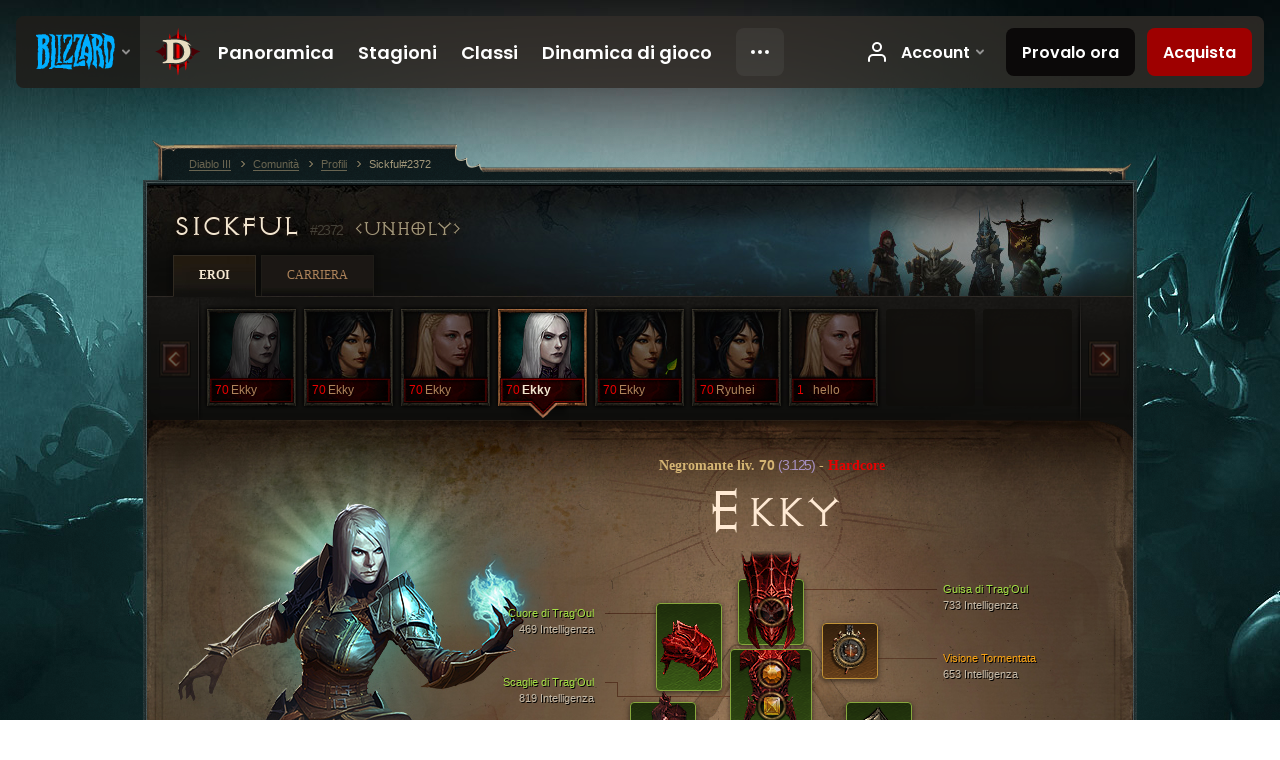

--- FILE ---
content_type: text/html;charset=UTF-8
request_url: https://eu.diablo3.blizzard.com/it-it/profile/Sickful-2372/hero/176547664
body_size: 13235
content:
<!DOCTYPE html>
<html xmlns="http://www.w3.org/1999/xhtml" xml:lang="it-it" lang="it-it">
<head xmlns:og="http://ogp.me/ns#" xmlns:fb="http://ogp.me/ns/fb#">
<script type="text/javascript">
//<![CDATA[
var BlzCookieConsent = {
host: "blizzard.com",
onetrustScriptUrl: "https://cdn.cookielaw.org/scripttemplates/otSDKStub.js",
onetrustDomainScript: "22011b0f-2c46-49a3-a7bf-5f98a4d4da65",
cookieInfoUrlPattern: "/cookies/?$"
}
//]]>
</script>
<script type="text/javascript" src="/static/js/libs/cookie-consent-filter-compat.js?v=58-137" defer></script>
<script>
//<![CDATA[
var dataLayer = dataLayer|| [];
dataLayer.push({
"authenticated": "0" });
(function(w,d,s,l,i){w[l]=w[l]||[];w[l].push({"gtm.start":new Date().getTime(),event:"gtm.js"});var f=d.getElementsByTagName(s)[0], j=d.createElement(s),dl=l!="dataLayer"?"&amp;l="+l:"";j.async=true;j.src=
"//www.googletagmanager.com/gtm.js?id="+i+dl;f.parentNode.insertBefore(j,f);})
(window,document,"script","dataLayer","GTM-TVHPB9J");
//]]>
</script>
<meta http-equiv="imagetoolbar" content="false" />
<meta http-equiv="X-UA-Compatible" content="IE=edge,chrome=1" />
<title>Sickful#2372 - Comunità - Diablo III</title>
<link rel="icon" href="/static/images/icons/favicon.ico?v=58-137" type="image/x-icon" />
<link rel="shortcut icon" href="/static/images/icons/favicon.ico?v=58-137" type="image/x-icon" />
<link rel="stylesheet" type="text/css" media="all" href="/static/local-common/css/common-game-site.min.css?v=58-137" />
<link rel="stylesheet" type="text/css" media="all" href="/static/css/legal/ratings.css?v=58-137" />
<link rel="stylesheet" type="text/css" media="all" href="/static/css/d3.css?v=137" />
<link rel="stylesheet" type="text/css" media="all" href="/static/css/tooltips.css?v=137" />
<link rel="stylesheet" type="text/css" media="all" href="/static/css/profile/shared.css?v=58-137" />
<link rel="stylesheet" type="text/css" media="all" href="/static/css/profile/hero.css?v=58-137" />
<link rel="stylesheet" type="text/css" media="all" href="/static/css/tool/gear-calculator/hero-slots.css?v=58-137" />
<!--[if IE 6]> <link rel="stylesheet" type="text/css" media="all" href="/static/css/tooltips-ie6.css?v=137" />
<![endif]-->
<script type="text/javascript" src="/static/local-common/js/third-party.js?v=58-137"></script>
<script type="text/javascript" src="/static/local-common/js/common-game-site.min.js?v=58-137"></script>
<meta name="twitter:card" content="summary" />
<meta name="twitter:title" content="Sickful#2372 - Comunità - Diablo III" />
<meta name="twitter:description" content="necromancer di livello 70" />
<meta name="twitter:image:src" content="https://assets.diablo3.blizzard.com/d3/icons/portraits/100/p6_necro_female.png" />
<!--[if IE 6]> <script type="text/javascript">
//<![CDATA[
try { document.execCommand('BackgroundImageCache', false, true) } catch(e) {}
//]]>
</script>
<![endif]-->
<script type="text/javascript">
//<![CDATA[
var Core = Core || {},
Login = Login || {};
Core.staticUrl = '/static';
Core.sharedStaticUrl = '/static/local-common';
Core.baseUrl = '/it-it';
Core.projectUrl = '';
Core.cdnUrl = 'https://blzmedia-a.akamaihd.net';
Core.supportUrl = 'http://eu.battle.net/support/';
Core.secureSupportUrl = 'https://eu.battle.net/support/';
Core.project = 'd3';
Core.locale = 'it-it';
Core.language = 'it';
Core.region = 'eu';
Core.shortDateFormat = 'dd/MM/yyyy';
Core.dateTimeFormat = 'dd/MM/yyyy HH:mm';
Core.loggedIn = false;
Core.userAgent = 'web';
Login.embeddedUrl = 'https://eu.battle.net/login/login.frag';
var Flash = Flash || {};
Flash.videoPlayer = 'https://blzmedia-a.akamaihd.net/global-video-player/themes/d3/video-player.swf';
Flash.videoBase = 'https://blzmedia-a.akamaihd.net/d3/media/videos';
Flash.ratingImage = 'https://blzmedia-a.akamaihd.net/global-video-player/ratings/d3/it-it.jpg';
Flash.expressInstall = 'https://blzmedia-a.akamaihd.net/global-video-player/expressInstall.swf';
Flash.videoBase = 'https://assets.diablo3.blizzard.com/d3/media/videos';
//]]>
</script>
<meta property="fb:app_id" content="155068716934" />
<meta property="og:site_name" content="Diablo III" />
<meta property="og:locale" content="it_IT" />
<meta property="og:type" content="website" />
<meta property="og:url" content="https://eu.diablo3.blizzard.com/it-it/profile/Sickful-2372/hero/176547664" />
<meta property="og:image" content="https://assets.diablo3.blizzard.com/d3/icons/portraits/100/p6_necro_female.png" />
<meta property="og:image" content="https://blzmedia-a.akamaihd.net/battle.net/logos/og-d3.png" />
<meta property="og:image" content="https://blzmedia-a.akamaihd.net/battle.net/logos/og-blizzard.png" />
<meta property="og:title" content="Ekky" />
<meta property="og:description" content="necromancer di livello 70" />
<link rel="canonical" href="https://eu.diablo3.blizzard.com/it-it/profile/Sickful-2372/hero/176547664" />
<meta property="d3-cloud-provider" content="aws" />
<meta property="d3-app-name" content="d3-site-prod-eu" />
<meta property="d3-app-version" content="9.5.0" />
</head>
<body class="it-it profile profile-hero" itemscope="itemscope" itemtype="http://schema.org/WebPage" data-legal-country="US">
<noscript><iframe src="https://www.googletagmanager.com/ns.html?id=GTM-TVHPB9J"
height="0" width="0" style="display:none;visibility:hidden"></iframe></noscript>
<blz-nav
locale="it-it"
content="d3"
link-prefix="https://diablo3.blizzard.com/"
hidden
>
<script async src="https://navbar.blizzard.com/static/v1/nav.js"></script>
</blz-nav>
<div class="bg-wrapper">
<div class="wrapper">
<div id="main-content"></div>
<div class="body" itemscope="itemscope" itemtype="http://schema.org/WebPageElement">
<div class="body-top">
<div class="body-bot">



	<div class="profile-wrapper">
		<div class="profile-head">
			<a href="/it-it/profile/Sickful-2372/">


	<h2 class="header-2" >					Sickful
					<span class="battleTag">#2372</span>
					<span class="clan">Unholy</span>
</h2>
			</a>
	<span class="clear"><!-- --></span>
		</div>



	<ul class="tab-menu ">
				<li class="menu-heroes ">
					<a href="/it-it/profile/Sickful-2372/hero/172878165"
					
					 class="tab-active">
					<span>Eroi</span>
					</a>
				</li>
				<li class="menu-career ">
					<a href="/it-it/profile/Sickful-2372/career"
					
					>
					<span>Carriera</span>
					</a>
				</li>
	</ul>

		<script type="text/javascript">
		//<![CDATA[
				$(function() {
					Profile.baseUrl = '/it-it/profile/Sickful-2372/';
					Profile.lastHero = 172878165;
					Profile.heroes = [
							{ id: 172878165, name: 'Ekky', level: 70, 'class': 'necromancer', historyType: 'hero' },
							{ id: 169873260, name: 'Ekky', level: 70, 'class': 'wizard', historyType: 'hero' },
							{ id: 169907572, name: 'Ekky', level: 70, 'class': 'crusader', historyType: 'hero' },
							{ id: 176547664, name: 'Ekky', level: 70, 'class': 'necromancer', historyType: 'hero' },
							{ id: 177326728, name: 'Ekky', level: 70, 'class': 'wizard', historyType: 'hero' },
							{ id: 163314179, name: 'Ryuhei', level: 70, 'class': 'wizard', historyType: 'hero' },
							{ id: 175523427, name: 'hello', level: 1, 'class': 'crusader', historyType: 'hero' }
					];


						Profile.suppressAjaxLoad = true;

						if (window.history.pushState) {
							var activeHero = Profile.getHero(176547664);
							window.history.replaceState(activeHero, activeHero.name, activeHero.id);
						}
						Profile.bindHistory();
				});
		//]]>
		</script>


		<div class="profile-body" id="profile-body">


	<div class="necromancer-female">
		<div class="profile-selector MediaCarousel MediaCarousel--heroes" id="heroes">
			<span class="MediaCarousel-page MediaCarousel-page--right MediaCarousel-page--end"><span></span></span>
			<span class="MediaCarousel-page MediaCarousel-page--left MediaCarousel-page--end"><span></span></span>
			<div class="MediaCarousel-scrollWrap">
				<ul class="hero-tabs MediaCarousel-scroll">


						<li class="MediaCarousel-thumb">
							<a class="hero-tab necromancer-female hardcore" href="172878165" data-tooltip="#hero-tab-tooltip-0">
								<span class="hero-portrait">
								</span>
								<span class="level">70</span>
								<span class="name">Ekky</span>
							</a>



	<div id="hero-tab-tooltip-0" style="display:none">
		<div class="hero-tab-tooltip profile-tooltip">
			


	<h2 class="subheader-2" >Ekky</h2>

			<p class="d3-color-hardcore">
				female liv. <strong>70</strong>
			</p>
				<p class="d3-color-hardcore">Hardcore
				</p>
		</div>
	</div>
						</li>


						<li class="MediaCarousel-thumb">
							<a class="hero-tab wizard-female hardcore" href="169873260" data-tooltip="#hero-tab-tooltip-1">
								<span class="hero-portrait">
								</span>
								<span class="level">70</span>
								<span class="name">Ekky</span>
							</a>



	<div id="hero-tab-tooltip-1" style="display:none">
		<div class="hero-tab-tooltip profile-tooltip">
			


	<h2 class="subheader-2" >Ekky</h2>

			<p class="d3-color-hardcore">
				female liv. <strong>70</strong>
			</p>
				<p class="d3-color-hardcore">Hardcore
				</p>
		</div>
	</div>
						</li>


						<li class="MediaCarousel-thumb">
							<a class="hero-tab crusader-female hardcore" href="169907572" data-tooltip="#hero-tab-tooltip-2">
								<span class="hero-portrait">
								</span>
								<span class="level">70</span>
								<span class="name">Ekky</span>
							</a>



	<div id="hero-tab-tooltip-2" style="display:none">
		<div class="hero-tab-tooltip profile-tooltip">
			


	<h2 class="subheader-2" >Ekky</h2>

			<p class="d3-color-hardcore">
				female liv. <strong>70</strong>
			</p>
				<p class="d3-color-hardcore">Hardcore
				</p>
		</div>
	</div>
						</li>


						<li class="MediaCarousel-thumb">
							<a class="hero-tab necromancer-female hardcore active" href="176547664" data-tooltip="#hero-tab-tooltip-3">
								<span class="hero-portrait">
								</span>
								<span class="level">70</span>
								<span class="name">Ekky</span>
							</a>



	<div id="hero-tab-tooltip-3" style="display:none">
		<div class="hero-tab-tooltip profile-tooltip">
			


	<h2 class="subheader-2" >Ekky</h2>

			<p class="d3-color-hardcore">
				female liv. <strong>70</strong>
			</p>
				<p class="d3-color-hardcore">Hardcore
				</p>
		</div>
	</div>
						</li>


						<li class="MediaCarousel-thumb">
							<a class="hero-tab wizard-female hardcore" href="177326728" data-tooltip="#hero-tab-tooltip-4">
								<span class="hero-portrait">
										<span class="small-seasonal-leaf"></span>
								</span>
								<span class="level">70</span>
								<span class="name">Ekky</span>
							</a>



	<div id="hero-tab-tooltip-4" style="display:none">
		<div class="hero-tab-tooltip profile-tooltip">
			


	<h2 class="subheader-2" >Ekky</h2>

			<p class="d3-color-hardcore">
				female liv. <strong>70</strong>
				 - <span class="d3-color-seasonal">Eroe stagionale</span>
			</p>
				<p class="d3-color-hardcore">Hardcore
				</p>
		</div>
	</div>
						</li>


						<li class="MediaCarousel-thumb">
							<a class="hero-tab wizard-female hardcore" href="163314179" data-tooltip="#hero-tab-tooltip-5">
								<span class="hero-portrait">
								</span>
								<span class="level">70</span>
								<span class="name">Ryuhei</span>
							</a>



	<div id="hero-tab-tooltip-5" style="display:none">
		<div class="hero-tab-tooltip profile-tooltip">
			


	<h2 class="subheader-2" >Ryuhei</h2>

			<p class="d3-color-hardcore">
				female liv. <strong>70</strong>
			</p>
				<p class="d3-color-hardcore">Hardcore
				</p>
		</div>
	</div>
						</li>


						<li class="MediaCarousel-thumb">
							<a class="hero-tab crusader-female hardcore" href="175523427" data-tooltip="#hero-tab-tooltip-6">
								<span class="hero-portrait">
								</span>
								<span class="level">1</span>
								<span class="name">hello</span>
							</a>



	<div id="hero-tab-tooltip-6" style="display:none">
		<div class="hero-tab-tooltip profile-tooltip">
			


	<h2 class="subheader-2" >hello</h2>

			<p class="d3-color-hardcore">
				female liv. <strong>1</strong>
			</p>
				<p class="d3-color-hardcore">Hardcore
				</p>
		</div>
	</div>
						</li>
							<li class="MediaCarousel-thumb">
								<span class="hero-tab empty-hero"></span>
							</li>
							<li class="MediaCarousel-thumb">
								<span class="hero-tab empty-hero"></span>
							</li>
				</ul>
			</div>
		</div>

		<div class="profile-sheet">




	<h2 class="class" >				<a href="/it-it/class/necromancer/">

					<span>Negromante liv. <strong>70<span class="paragon-level">(3.125)</span></strong></span>
						<span> - </span>
						<strong class="d3-color-hardcore">Hardcore</strong>

				</a>
</h2>

			

	<h2 class="header-2 name" >Ekky</h2>


			<div class="paperdoll" id="paperdoll">


	<ul class="gear-slots">
	<li class="slot-head">

				<a class="slot-link" href="/it-it/item/tragouls-guise-P6_Necro_Set_2_Helm" data-d3tooltip="item-profile/738038~176547664~tragouls-guise~P6_Necro_Set_2_Helm">
				<span class="d3-icon d3-icon-item d3-icon-item-green">
					<span class="icon-item-gradient">
						<span class="icon-item-inner"></span>
					</span>
				</span>

					<span class="image">
					<img src="https://assets.diablo3.blizzard.com/d3/icons/items/large/p6_necro_set_2_helm_necromancer_male.png" alt="" />
				</span>

		<span class="sockets-wrapper">
			<span class="sockets-align">
						<span class="socket">

						</span><br />
			</span>
		</span>
				</a>



	</li>
	<li class="slot-torso">

				<a class="slot-link" href="/it-it/item/tragouls-scales-P6_Necro_Set_2_Chest" data-d3tooltip="item-profile/738038~176547664~tragouls-scales~P6_Necro_Set_2_Chest">
				<span class="d3-icon d3-icon-item d3-icon-item-green">
					<span class="icon-item-gradient">
						<span class="icon-item-inner"></span>
					</span>
				</span>

					<span class="image">
					<img src="https://assets.diablo3.blizzard.com/d3/icons/items/large/p6_necro_set_2_chest_necromancer_male.png" alt="" />
				</span>

		<span class="sockets-wrapper">
			<span class="sockets-align">
					<span class="socket">
						<img class="gem" src="https://assets.diablo3.blizzard.com/d3/icons/items/small/x1_topaz_06_demonhunter_male.png" />
					</span><br />
					<span class="socket">
						<img class="gem" src="https://assets.diablo3.blizzard.com/d3/icons/items/small/x1_topaz_09_demonhunter_male.png" />
					</span><br />
					<span class="socket">
						<img class="gem" src="https://assets.diablo3.blizzard.com/d3/icons/items/small/x1_topaz_07_demonhunter_male.png" />
					</span><br />
			</span>
		</span>
				</a>



	</li>
	<li class="slot-feet">

				<a class="slot-link" href="/it-it/item/tragouls-stalwart-greaves-P6_Necro_Set_2_Boots" data-d3tooltip="item-profile/738038~176547664~tragouls-stalwart-greaves~P6_Necro_Set_2_Boots">
				<span class="d3-icon d3-icon-item d3-icon-item-green">
					<span class="icon-item-gradient">
						<span class="icon-item-inner"></span>
					</span>
				</span>

					<span class="image">
					<img src="https://assets.diablo3.blizzard.com/d3/icons/items/large/p6_necro_set_2_boots_necromancer_male.png" alt="" />
				</span>

				</a>



	</li>
	<li class="slot-hands">

				<a class="slot-link" href="/it-it/item/tragouls-claws-P6_Necro_Set_2_Gloves" data-d3tooltip="item-profile/738038~176547664~tragouls-claws~P6_Necro_Set_2_Gloves">
				<span class="d3-icon d3-icon-item d3-icon-item-green">
					<span class="icon-item-gradient">
						<span class="icon-item-inner"></span>
					</span>
				</span>

					<span class="image">
					<img src="https://assets.diablo3.blizzard.com/d3/icons/items/large/p6_necro_set_2_gloves_necromancer_male.png" alt="" />
				</span>

				</a>



	</li>
	<li class="slot-shoulders">

				<a class="slot-link" href="/it-it/item/tragouls-heart-P6_Necro_Set_2_Shoulders" data-d3tooltip="item-profile/738038~176547664~tragouls-heart~P6_Necro_Set_2_Shoulders">
				<span class="d3-icon d3-icon-item d3-icon-item-green">
					<span class="icon-item-gradient">
						<span class="icon-item-inner"></span>
					</span>
				</span>

					<span class="image">
					<img src="https://assets.diablo3.blizzard.com/d3/icons/items/large/p6_necro_set_2_shoulders_necromancer_male.png" alt="" />
				</span>

				</a>



	</li>
	<li class="slot-legs">

				<a class="slot-link" href="/it-it/item/tragouls-hide-P6_Necro_Set_2_Pants" data-d3tooltip="item-profile/738038~176547664~tragouls-hide~P6_Necro_Set_2_Pants">
				<span class="d3-icon d3-icon-item d3-icon-item-green">
					<span class="icon-item-gradient">
						<span class="icon-item-inner"></span>
					</span>
				</span>

					<span class="image">
					<img src="https://assets.diablo3.blizzard.com/d3/icons/items/large/p6_necro_set_2_pants_necromancer_male.png" alt="" />
				</span>

		<span class="sockets-wrapper">
			<span class="sockets-align">
					<span class="socket">
						<img class="gem" src="https://assets.diablo3.blizzard.com/d3/icons/items/small/x1_topaz_07_demonhunter_male.png" />
					</span><br />
					<span class="socket">
						<img class="gem" src="https://assets.diablo3.blizzard.com/d3/icons/items/small/x1_topaz_07_demonhunter_male.png" />
					</span><br />
			</span>
		</span>
				</a>



	</li>
	<li class="slot-bracers">

				<a class="slot-link" href="/it-it/artisan/blacksmith/recipe/guardians-aversion" data-d3tooltip="item-profile/738038~176547664~guardians-aversion~P74_Unique_Bracer_010">
				<span class="d3-icon d3-icon-item d3-icon-item-green">
					<span class="icon-item-gradient">
						<span class="icon-item-inner"></span>
					</span>
				</span>

					<span class="image">
					<img src="https://assets.diablo3.blizzard.com/d3/icons/items/large/p74_unique_bracer_010_demonhunter_male.png" alt="" />
				</span>

				</a>



	</li>
	<li class="slot-mainHand">

				<a class="slot-link" href="/it-it/item/funerary-pick-P74_Unique_Scythe1H_01" data-d3tooltip="item-profile/738038~176547664~funerary-pick~P74_Unique_Scythe1H_01">
				<span class="d3-icon d3-icon-item d3-icon-item-orange">
					<span class="icon-item-gradient">
						<span class="icon-item-inner"></span>
					</span>
				</span>

					<span class="image">
					<img src="https://assets.diablo3.blizzard.com/d3/icons/items/large/p74_unique_scythe1h_01_necromancer_male.png" alt="" />
				</span>

		<span class="sockets-wrapper">
			<span class="sockets-align">
						<span class="socket">

						</span><br />
			</span>
		</span>
				</a>



	</li>
	<li class="slot-offHand">

				<a class="slot-link" href="/it-it/item/iron-rose-P74_Unique_Phylactery_04" data-d3tooltip="item-profile/738038~176547664~iron-rose~P74_Unique_Phylactery_04">
				<span class="d3-icon d3-icon-item d3-icon-item-orange">
					<span class="icon-item-gradient">
						<span class="icon-item-inner"></span>
					</span>
				</span>

					<span class="image">
					<img src="https://assets.diablo3.blizzard.com/d3/icons/items/large/p74_unique_phylactery_04_necromancer_male.png" alt="" />
				</span>

				</a>



	</li>
	<li class="slot-waist">

				<a class="slot-link" href="/it-it/artisan/blacksmith/recipe/guardians-case" data-d3tooltip="item-profile/738038~176547664~guardians-case~P74_Unique_Belt_013">
				<span class="d3-icon d3-icon-item d3-icon-item-green">
					<span class="icon-item-gradient">
						<span class="icon-item-inner"></span>
					</span>
				</span>

					<span class="image">
					<img src="https://assets.diablo3.blizzard.com/d3/icons/items/large/p74_unique_belt_013_demonhunter_male.png" alt="" />
				</span>

				</a>



	</li>
	<li class="slot-rightFinger">

				<a class="slot-link" href="/it-it/item/convention-of-elements-P2_Unique_Ring_04" data-d3tooltip="item-profile/738038~176547664~convention-of-elements~P2_Unique_Ring_04">
				<span class="d3-icon d3-icon-item d3-icon-item-orange">
					<span class="icon-item-gradient">
						<span class="icon-item-inner"></span>
					</span>
				</span>

					<span class="image">
					<img src="https://assets.diablo3.blizzard.com/d3/icons/items/large/p2_unique_ring_04_demonhunter_male.png" alt="" />
				</span>

		<span class="sockets-wrapper">
			<span class="sockets-align">
					<span class="socket">
						<img class="gem" src="https://assets.diablo3.blizzard.com/d3/icons/items/small/unique_gem_001_x1_demonhunter_male.png" />
					</span><br />
			</span>
		</span>
				</a>



	</li>
	<li class="slot-leftFinger">

				<a class="slot-link" href="/it-it/item/krysbins-sentence-P6_Unique_Ring_03" data-d3tooltip="item-profile/738038~176547664~krysbins-sentence~P6_Unique_Ring_03">
				<span class="d3-icon d3-icon-item d3-icon-item-orange">
					<span class="icon-item-gradient">
						<span class="icon-item-inner"></span>
					</span>
				</span>

					<span class="image">
					<img src="https://assets.diablo3.blizzard.com/d3/icons/items/large/p6_unique_ring_03_necromancer_male.png" alt="" />
				</span>

		<span class="sockets-wrapper">
			<span class="sockets-align">
					<span class="socket">
						<img class="gem" src="https://assets.diablo3.blizzard.com/d3/icons/items/small/unique_gem_018_x1_demonhunter_male.png" />
					</span><br />
			</span>
		</span>
				</a>



	</li>
	<li class="slot-neck">

				<a class="slot-link" href="/it-it/item/haunted-visions-P69_Unique_Amulet_02" data-d3tooltip="item-profile/738038~176547664~haunted-visions~P69_Unique_Amulet_02">
				<span class="d3-icon d3-icon-item d3-icon-item-orange">
					<span class="icon-item-gradient">
						<span class="icon-item-inner"></span>
					</span>
				</span>

					<span class="image">
					<img src="https://assets.diablo3.blizzard.com/d3/icons/items/large/p69_unique_amulet_02_necromancer_male.png" alt="" />
				</span>

		<span class="sockets-wrapper">
			<span class="sockets-align">
					<span class="socket">
						<img class="gem" src="https://assets.diablo3.blizzard.com/d3/icons/items/small/unique_gem_012_x1_demonhunter_male.png" />
					</span><br />
			</span>
		</span>
				</a>



	</li>

	</ul>

	<ul class="gear-labels" id="gear-labels">


		<li class="gear-label slot-head">
				<a href="/it-it/item/tragouls-guise-P6_Necro_Set_2_Helm"
				   data-d3tooltip="item-profile/738038~176547664~tragouls-guise~P6_Necro_Set_2_Helm"
				   class="label-link d3-color-green">
						<span class="item-name">Guisa di Trag&#39;Oul</span>
						<span class="bonus-value bonus-77 long-bonus"
							 style="display:none">
						L'uccisione dei mostri conferisce 180 esperienza
						</span>
						<span class="bonus-value bonus-391 long-bonus"
							 style="display:none">
						Castoni (1)
						</span>
						<span class="bonus-value bonus-126 long-bonus"
							 style="display:none">
						Rigenera 7,126 4punto:punti; vita al secondo
						</span>
						<span class="bonus-value bonus-1211 long-bonus"
							 style="display:none">
						699 Vitalità
						</span>
						<span class="bonus-value bonus-1210 long-bonus"
							>
						733 Intelligenza
						</span>
				</a>


		</li>


		<li class="gear-label slot-torso">
				<a href="/it-it/item/tragouls-scales-P6_Necro_Set_2_Chest"
				   data-d3tooltip="item-profile/738038~176547664~tragouls-scales~P6_Necro_Set_2_Chest"
				   class="label-link d3-color-green">
						<span class="item-name">Scaglie di Trag&#39;Oul</span>
						<span class="bonus-value bonus-353 long-bonus"
							 style="display:none">
						4,704 4punto:punti; vita per uccisione
						</span>
						<span class="bonus-value bonus-392 long-bonus"
							 style="display:none">
						Castoni (0)
						</span>
						<span class="bonus-value bonus-1211 long-bonus"
							 style="display:none">
						432 Vitalità
						</span>
						<span class="bonus-value bonus-1210 long-bonus"
							>
						819 Intelligenza
						</span>
				</a>


		</li>


		<li class="gear-label slot-feet">
				<a href="/it-it/item/tragouls-stalwart-greaves-P6_Necro_Set_2_Boots"
				   data-d3tooltip="item-profile/738038~176547664~tragouls-stalwart-greaves~P6_Necro_Set_2_Boots"
				   class="label-link d3-color-green">
						<span class="item-name">Schinieri resistenti di Trag&#39;Oul</span>
						<span class="bonus-value bonus-50 long-bonus"
							 style="display:none">
						35% di oro aggiuntivo recuperato dai nemici
						</span>
						<span class="bonus-value bonus-171 long-bonus"
							 style="display:none">
						11% velocità di movimento
						</span>
						<span class="bonus-value bonus-96 long-bonus"
							 style="display:none">
						+94 resistenza a tutti gli elementi
						</span>
						<span class="bonus-value bonus-1211 long-bonus"
							 style="display:none">
						464 Vitalità
						</span>
						<span class="bonus-value bonus-1076 long-bonus"
							 style="display:none">
						Aumenta il raggio di raccolta di oro e globi di cura di 2 metri
						</span>
						<span class="bonus-value bonus-1210 long-bonus"
							>
						500 Intelligenza
						</span>
				</a>


		</li>


		<li class="gear-label slot-hands">
				<a href="/it-it/item/tragouls-claws-P6_Necro_Set_2_Gloves"
				   data-d3tooltip="item-profile/738038~176547664~tragouls-claws~P6_Necro_Set_2_Gloves"
				   class="label-link d3-color-green">
						<span class="item-name">Artigli di Trag&#39;Oul</span>
						<span class="bonus-value bonus-50 long-bonus"
							 style="display:none">
						35% di oro aggiuntivo recuperato dai nemici
						</span>
						<span class="bonus-value bonus-96 long-bonus"
							 style="display:none">
						+97 resistenza a tutti gli elementi
						</span>
						<span class="bonus-value bonus-258 long-bonus"
							 style="display:none">
						Danni da colpo critico aumentati del 34%
						</span>
						<span class="bonus-value bonus-1076 long-bonus"
							 style="display:none">
						Aumenta il raggio di raccolta di oro e globi di cura di 1 metri
						</span>
						<span class="bonus-value bonus-253 long-bonus"
							 style="display:none">
						Probabilità di colpo critico aumentata del 9%
						</span>
						<span class="bonus-value bonus-1210 long-bonus"
							>
						676 Intelligenza
						</span>
				</a>


		</li>


		<li class="gear-label slot-shoulders">
				<a href="/it-it/item/tragouls-heart-P6_Necro_Set_2_Shoulders"
				   data-d3tooltip="item-profile/738038~176547664~tragouls-heart~P6_Necro_Set_2_Shoulders"
				   class="label-link d3-color-green">
						<span class="item-name">Cuore di Trag&#39;Oul</span>
						<span class="bonus-value bonus-339 long-bonus"
							 style="display:none">
						6,826 4Danno:Danni; da Spine
						</span>
						<span class="bonus-value bonus-34 long-bonus"
							 style="display:none">
						378 Armatura
						</span>
						<span class="bonus-value bonus-1211 long-bonus"
							 style="display:none">
						470 Vitalità
						</span>
						<span class="bonus-value bonus-1210 long-bonus"
							>
						469 Intelligenza
						</span>
				</a>


		</li>


		<li class="gear-label slot-legs">
				<a href="/it-it/item/tragouls-hide-P6_Necro_Set_2_Pants"
				   data-d3tooltip="item-profile/738038~176547664~tragouls-hide~P6_Necro_Set_2_Pants"
				   class="label-link d3-color-green">
						<span class="item-name">Scorza di Trag&#39;Oul</span>
						<span class="bonus-value bonus-392 long-bonus"
							 style="display:none">
						Castoni (0)
						</span>
						<span class="bonus-value bonus-34 long-bonus"
							 style="display:none">
						562 Armatura
						</span>
						<span class="bonus-value bonus-93 long-bonus"
							 style="display:none">
						+160 resistenza fisica
						</span>
						<span class="bonus-value bonus-1076 long-bonus"
							 style="display:none">
						Aumenta il raggio di raccolta di oro e globi di cura di 2 metri
						</span>
						<span class="bonus-value bonus-1210 long-bonus"
							>
						640 Intelligenza
						</span>
				</a>


		</li>


		<li class="gear-label slot-bracers">
				<a href="/it-it/artisan/blacksmith/recipe/guardians-aversion"
				   data-d3tooltip="item-profile/738038~176547664~guardians-aversion~P74_Unique_Bracer_010"
				   class="label-link d3-color-green">
						<span class="item-name">Avversione del Guardiano</span>
						<span class="bonus-value bonus-244 long-bonus"
							 style="display:none">
						+20% danni inflitti da abilità fisiche
						</span>
						<span class="bonus-value bonus-1211 long-bonus"
							 style="display:none">
						425 Vitalità
						</span>
						<span class="bonus-value bonus-1128 long-bonus"
							 style="display:none">
						Riduce i danni subiti dagli attacchi a distanza del 7%
						</span>
						<span class="bonus-value bonus-253 long-bonus"
							 style="display:none">
						Probabilità di colpo critico aumentata del 6%
						</span>
						<span class="bonus-value bonus-1210 long-bonus"
							>
						433 Intelligenza
						</span>
				</a>


		</li>


		<li class="gear-label slot-mainHand">
				<a href="/it-it/item/funerary-pick-P74_Unique_Scythe1H_01"
				   data-d3tooltip="item-profile/738038~176547664~funerary-pick~P74_Unique_Scythe1H_01"
				   class="label-link d3-color-orange">
						<span class="item-name">Picca Funebre</span>
						<span class="weapon-dps">
						1.970,8 DPS
					</span>
						<span class="bonus-value bonus-77 long-bonus"
							 style="display:none">
						L'uccisione dei mostri conferisce 142 esperienza
						</span>
						<span class="bonus-value bonus-391 long-bonus"
							 style="display:none">
						Castoni (1)
						</span>
						<span class="bonus-value bonus-230 long-bonus"
							 style="display:none">
						+212-1,267 danni
						</span>
						<span class="bonus-value bonus-1211 long-bonus"
							 style="display:none">
						653 Vitalità
						</span>
						<span class="bonus-value bonus-1210 long-bonus"
							>
						712 Intelligenza
						</span>
				</a>


		</li>


		<li class="gear-label slot-offHand">
				<a href="/it-it/item/iron-rose-P74_Unique_Phylactery_04"
				   data-d3tooltip="item-profile/738038~176547664~iron-rose~P74_Unique_Phylactery_04"
				   class="label-link d3-color-orange">
						<span class="item-name">Rosa di Ferro</span>
						<span class="bonus-value bonus-1211 long-bonus"
							 style="display:none">
						874 Vitalità
						</span>
						<span class="bonus-value bonus-152 long-bonus"
							 style="display:none">
						20 Essenza massima
						</span>
						<span class="bonus-value bonus-253 long-bonus"
							 style="display:none">
						Probabilità di colpo critico aumentata del 10%
						</span>
						<span class="bonus-value bonus-1210 long-bonus"
							>
						911 Intelligenza
						</span>
				</a>


		</li>


		<li class="gear-label slot-waist">
				<a href="/it-it/artisan/blacksmith/recipe/guardians-case"
				   data-d3tooltip="item-profile/738038~176547664~guardians-case~P74_Unique_Belt_013"
				   class="label-link d3-color-green">
						<span class="item-name">Cintola del Guardiano</span>
						<span class="bonus-value bonus-77 long-bonus"
							 style="display:none">
						L'uccisione dei mostri conferisce 150 esperienza
						</span>
						<span class="bonus-value bonus-34 long-bonus"
							 style="display:none">
						391 Armatura
						</span>
						<span class="bonus-value bonus-135 long-bonus"
							 style="display:none">
						13% di punti vita
						</span>
						<span class="bonus-value bonus-1211 long-bonus"
							 style="display:none">
						421 Vitalità
						</span>
						<span class="bonus-value bonus-1210 long-bonus"
							>
						430 Intelligenza
						</span>
				</a>


		</li>


		<li class="gear-label slot-rightFinger">
				<a href="/it-it/item/convention-of-elements-P2_Unique_Ring_04"
				   data-d3tooltip="item-profile/738038~176547664~convention-of-elements~P2_Unique_Ring_04"
				   class="label-link d3-color-orange">
						<span class="item-name">Raduno degli Elementi</span>
						<span class="bonus-value bonus-740 long-bonus"
							 style="display:none">
						Riduce del 8% tutti i costi in risorse
						</span>
						<span class="bonus-value bonus-392 long-bonus"
							 style="display:none">
						Castoni (0)
						</span>
						<span class="bonus-value bonus-253 long-bonus"
							 style="display:none">
						Probabilità di colpo critico aumentata del 6%
						</span>
						<span class="bonus-value bonus-1210 long-bonus"
							>
						617 Intelligenza
						</span>
				</a>


		</li>


		<li class="gear-label slot-leftFinger">
				<a href="/it-it/item/krysbins-sentence-P6_Unique_Ring_03"
				   data-d3tooltip="item-profile/738038~176547664~krysbins-sentence~P6_Unique_Ring_03"
				   class="label-link d3-color-orange">
						<span class="item-name">Sentenza di Krysbin</span>
						<span class="bonus-value bonus-203 long-bonus"
							 style="display:none">
						Velocità d'attacco aumentata del 0.06%
						</span>
						<span class="bonus-value bonus-392 long-bonus"
							 style="display:none">
						Castoni (0)
						</span>
						<span class="bonus-value bonus-86 long-bonus"
							 style="display:none">
						Globi di cura e pozioni ripristinano 26,227 punti vita
						</span>
						<span class="bonus-value bonus-253 long-bonus"
							 style="display:none">
						Probabilità di colpo critico aumentata del 4.5%
						</span>
						<span class="bonus-value bonus-1210 long-bonus"
							>
						443 Intelligenza
						</span>
				</a>


		</li>


		<li class="gear-label slot-neck">
				<a href="/it-it/item/haunted-visions-P69_Unique_Amulet_02"
				   data-d3tooltip="item-profile/738038~176547664~haunted-visions~P69_Unique_Amulet_02"
				   class="label-link d3-color-orange">
						<span class="item-name">Visione Tormentata</span>
						<span class="bonus-value bonus-392 long-bonus"
							 style="display:none">
						Castoni (0)
						</span>
						<span class="bonus-value bonus-1211 long-bonus"
							 style="display:none">
						701 Vitalità
						</span>
						<span class="bonus-value bonus-210 long-bonus"
							 style="display:none">
						Riduce il tempo di recupero di tutte le abilità del 6%
						</span>
						<span class="bonus-value bonus-1210 long-bonus"
							>
						653 Intelligenza
						</span>
				</a>


		</li>
	</ul>

	<ul class="gear-lines">
				<li class="slot-head"></li>
				<li class="slot-torso"></li>
				<li class="slot-feet"></li>
				<li class="slot-hands"></li>
				<li class="slot-shoulders"></li>
				<li class="slot-legs"></li>
				<li class="slot-bracers"></li>
				<li class="slot-mainHand"></li>
				<li class="slot-offHand"></li>
				<li class="slot-waist"></li>
				<li class="slot-rightFinger"></li>
				<li class="slot-leftFinger"></li>
				<li class="slot-neck"></li>
	</ul>
			</div>


		<div class="gear-bonuses" id="bonuses">
			

	<h3 class="header-3" ><span class="help-icon tip" data-tooltip="#gear-bonuses-tooltip"></span>Bonus dell’equipaggiamento</h3>


			<div id="gear-bonuses-tooltip" style="display: none;">
				<div class="profile-tooltip">
					


	<h2 class="subheader-2" >Bonus dell’equipaggiamento</h2>

					<p>Questa caratteristica elenca i tuoi bonus di equipaggiamento prevalenti. Puoi selezionare un bonus per vedere quali pezzi del tuo equipaggiamento forniscono tale bonus.</p>
				</div>
			</div>

			<ul>
					<li>
						<a href="javascript:;" class="bonus-stat" data-bonus-index="1210">
							<span class="bonus-radio active"></span>8,036 Intelligenza
						</a>
					</li>
					<li>
						<a href="javascript:;" class="bonus-stat" data-bonus-index="1211">
							<span class="bonus-radio"></span>5,139 Vitalità
						</a>
					</li>
					<li>
						<a href="javascript:;" class="bonus-stat" data-bonus-index="391">
							<span class="bonus-radio"></span>Castoni (10)
						</a>
					</li>
					<li>
						<a href="javascript:;" class="bonus-stat" data-bonus-index="253">
							<span class="bonus-radio"></span>Probabilità di colpo critico aumentata del 35.5%
						</a>
					</li>
					<li>
						<a href="javascript:;" class="bonus-stat" data-bonus-index="77">
							<span class="bonus-radio"></span>L'uccisione dei mostri conferisce 472 esperienza
						</a>
					</li>
			</ul>
		</div>

	<span class="clear"><!-- --></span>
		</div>

		<div class="profile-lower">

			<div class="profile-overview" id="overview">


	<div class="page-section skills">
			<div class="section-header ">
				

	<h3 class="header-3" >Abilità</h3>


			</div>

		<div class="section-body">
		<a href="/it-it/calculator/" class="profile-link">
			Visualizza nel calcolatore delle abilità
			<span class="icon-frame icon-frame-text">
				<span class="icon-16 icon-16-rarrow"></span>
			</span>
		</a>

		<div class="skills-wrapper">

			<ul class="active-skills clear-after">

						<li>
							<div id="active-skill-tooltip-0" style="display:none;">
	<div class="d3-tooltip d3-tooltip-skill">



	<div class="tooltip-head">
		<h3 class="">Nova Mortale</h3>
	</div>

	<div class="tooltip-body ">




		<span class="d3-icon d3-icon-skill d3-icon-skill-64 " style="background-image: url('https://assets.diablo3.blizzard.com/d3/icons/skills/64/p6_necro_bloodnova.png'); width: 64px; height: 64px;">
			<span class="frame"></span>
		</span>

			<div class="description">
					<p><span class="d3-color-gold">Costo:</span> <span class="d3-color-green">20</span> Essenza</p>

<p>Scatena una nova che infligge il <span class="d3-color-green">350%</span> dei danni dell'arma come danni da veleno ai nemici entro <span class="d3-color-green">25</span> metri.</p>
				
					<p class="special">Secondarie</p>
				<p class="subtle">Sbloccata al livello <em>12</em></p>
			</div>

	</div>


	<div class="tooltip-extension rune-extension">
	<span class="d3-icon d3-icon-rune d3-icon-rune-large">
		<span class="rune-c"></span>
	</span>
				

	<h3 class="header-3" >Nova di Sangue</h3>

					<p>Consuma il <span class="d3-color-red">10%</span> di Vita per scatenare una nova di sangue che infligge il <span class="d3-color-green">450%</span> dei danni dell'arma come danni fisici ai nemici entro <span class="d3-color-green">25</span> metri.</p>
				<p class="subtle">Sbloccata al livello <em>57</em></p>
	</div>

	</div>
							</div>

							<a id="active-skill-tooltip-0-link" href="/it-it/class/necromancer/active/death-nova" data-tooltip="#active-skill-tooltip-0">



		<span class="d3-icon d3-icon-skill d3-icon-skill-42 " style="background-image: url('https://assets.diablo3.blizzard.com/d3/icons/skills/42/p6_necro_bloodnova.png'); width: 42px; height: 42px;">
			<span class="frame"></span>
		</span>
								<span class="skill-name">
									Nova Mortale
									<span class="rune-name">
										Nova di Sangue
									</span>
								</span>
							</a>
							<span class="slot slot-primary"></span>

		<script type="text/javascript">
		//<![CDATA[
								$(function() {
									$("#active-skill-tooltip-0-link").data("tooltip-options", {className: "ui-tooltip-d3"});
								});
		//]]>
		</script>
						</li>

						<li>
							<div id="active-skill-tooltip-1" style="display:none;">
	<div class="d3-tooltip d3-tooltip-skill">



	<div class="tooltip-head">
		<h3 class="">Salasso</h3>
	</div>

	<div class="tooltip-body ">




		<span class="d3-icon d3-icon-skill d3-icon-skill-64 " style="background-image: url('https://assets.diablo3.blizzard.com/d3/icons/skills/64/p6_necro_siphonblood.png'); width: 64px; height: 64px;">
			<span class="frame"></span>
		</span>

			<div class="description">
					<p><span class="d3-color-gold">Genera:</span> <span class="d3-color-green">15</span> Essenza ogni volta che infligge danni</p>

<p>Sottrae sangue al nemico selezionato, infliggendo il <span class="d3-color-green">150%</span> dei danni dell'arma come danni fisici.</p>

<p>Salasso rigenera il <span class="d3-color-green">2%</span> della Vita massima al secondo durante l'incanalamento.</p>
				
					<p class="special">Primarie</p>
				<p class="subtle">Sbloccata al livello <em>11</em></p>
			</div>

	</div>


	<div class="tooltip-extension rune-extension">
	<span class="d3-icon d3-icon-rune d3-icon-rune-large">
		<span class="rune-d"></span>
	</span>
				

	<h3 class="header-3" >Cambio di Potere</h3>

					<p>Aumenta del <span class="d3-color-green">10%</span> i danni ogni volta che Salasso infligge danni. Può accumularsi fino a <span class="d3-color-green">10</span> volte.</p>

<p>Cambia i danni di Salasso in danni da veleno.</p>
				<p class="subtle">Sbloccata al livello <em>35</em></p>
	</div>

	</div>
							</div>

							<a id="active-skill-tooltip-1-link" href="/it-it/class/necromancer/active/siphon-blood" data-tooltip="#active-skill-tooltip-1">



		<span class="d3-icon d3-icon-skill d3-icon-skill-42 " style="background-image: url('https://assets.diablo3.blizzard.com/d3/icons/skills/42/p6_necro_siphonblood.png'); width: 42px; height: 42px;">
			<span class="frame"></span>
		</span>
								<span class="skill-name">
									Salasso
									<span class="rune-name">
										Cambio di Potere
									</span>
								</span>
							</a>
							<span class="slot slot-secondary"></span>

		<script type="text/javascript">
		//<![CDATA[
								$(function() {
									$("#active-skill-tooltip-1-link").data("tooltip-options", {className: "ui-tooltip-d3"});
								});
		//]]>
		</script>
						</li>

						<li>
							<div id="active-skill-tooltip-2" style="display:none;">
	<div class="d3-tooltip d3-tooltip-skill">



	<div class="tooltip-head">
		<h3 class="">Simulacro</h3>
	</div>

	<div class="tooltip-body ">




		<span class="d3-icon d3-icon-skill d3-icon-skill-64 " style="background-image: url('https://assets.diablo3.blizzard.com/d3/icons/skills/64/p6_necro_simulacrum.png'); width: 64px; height: 64px;">
			<span class="frame"></span>
		</span>

			<div class="description">
					<p><span class="d3-color-gold">Costo:</span> <span class="d3-color-red">25%</span> Vita</p>
<p><span class="d3-color-gold">Recupero:</span> <span class="d3-color-green">120</span> secondi</p>

<p>Crea un simulacro di sangue che replica le abilità secondarie per <span class="d3-color-green">15</span> secondi.</p>
				
					<p class="special">Sangue e Ossa</p>
				<p class="subtle">Sbloccata al livello <em>61</em></p>
			</div>

	</div>


	<div class="tooltip-extension rune-extension">
	<span class="d3-icon d3-icon-rune d3-icon-rune-large">
		<span class="rune-d"></span>
	</span>
				

	<h3 class="header-3" >Sangue e Ossa</h3>

					<p>Crea anche un Simulacro d'Ossa, ma la durata è ridotta a <span class="d3-color-green">10</span> secondi.</p>
				<p class="subtle">Sbloccata al livello <em>69</em></p>
	</div>

	</div>
							</div>

							<a id="active-skill-tooltip-2-link" href="/it-it/class/necromancer/active/simulacrum" data-tooltip="#active-skill-tooltip-2">



		<span class="d3-icon d3-icon-skill d3-icon-skill-42 " style="background-image: url('https://assets.diablo3.blizzard.com/d3/icons/skills/42/p6_necro_simulacrum.png'); width: 42px; height: 42px;">
			<span class="frame"></span>
		</span>
								<span class="skill-name">
									Simulacro
									<span class="rune-name">
										Sangue e Ossa
									</span>
								</span>
							</a>
							<span class="slot slot-1"></span>

		<script type="text/javascript">
		//<![CDATA[
								$(function() {
									$("#active-skill-tooltip-2-link").data("tooltip-options", {className: "ui-tooltip-d3"});
								});
		//]]>
		</script>
						</li>

						<li>
							<div id="active-skill-tooltip-3" style="display:none;">
	<div class="d3-tooltip d3-tooltip-skill">



	<div class="tooltip-head">
		<h3 class="">Armatura d&#39;Ossa</h3>
	</div>

	<div class="tooltip-body ">




		<span class="d3-icon d3-icon-skill d3-icon-skill-64 " style="background-image: url('https://assets.diablo3.blizzard.com/d3/icons/skills/64/p6_necro_bonearmor.png'); width: 64px; height: 64px;">
			<span class="frame"></span>
		</span>

			<div class="description">
					<p><span class="d3-color-gold">Recupero:</span> <span class="d3-color-green">10</span> secondi</p>

<p>Strappa le ossa dai nemici vicini, infliggendo il <span class="d3-color-green">125%</span> dei danni dell'arma come danni fisici, e crea un'armatura che riduce del <span class="d3-color-green">3%</span> i danni subiti per ogni nemico colpito, fino a un massimo di <span class="d3-color-green">10</span> nemici. Dura <span class="d3-color-green">60</span> secondi.</p>
				
					<p class="special">Sangue e Ossa</p>
				<p class="subtle">Sbloccata al livello <em>19</em></p>
			</div>

	</div>


	<div class="tooltip-extension rune-extension">
	<span class="d3-icon d3-icon-rune d3-icon-rune-large">
		<span class="rune-c"></span>
	</span>
				

	<h3 class="header-3" >Dislocazione</h3>

					<p>Stordisce i nemici colpiti per <span class="d3-color-green">2</span> secondi.</p>

<p>Cambia i danni di Armatura d'Ossa in danni da veleno.</p>
				<p class="subtle">Sbloccata al livello <em>29</em></p>
	</div>

	</div>
							</div>

							<a id="active-skill-tooltip-3-link" href="/it-it/class/necromancer/active/bone-armor" data-tooltip="#active-skill-tooltip-3">



		<span class="d3-icon d3-icon-skill d3-icon-skill-42 " style="background-image: url('https://assets.diablo3.blizzard.com/d3/icons/skills/42/p6_necro_bonearmor.png'); width: 42px; height: 42px;">
			<span class="frame"></span>
		</span>
								<span class="skill-name">
									Armatura d'Ossa
									<span class="rune-name">
										Dislocazione
									</span>
								</span>
							</a>
							<span class="slot slot-2"></span>

		<script type="text/javascript">
		//<![CDATA[
								$(function() {
									$("#active-skill-tooltip-3-link").data("tooltip-options", {className: "ui-tooltip-d3"});
								});
		//]]>
		</script>
						</li>

						<li>
							<div id="active-skill-tooltip-4" style="display:none;">
	<div class="d3-tooltip d3-tooltip-skill">



	<div class="tooltip-head">
		<h3 class="">Flusso di Sangue</h3>
	</div>

	<div class="tooltip-body ">




		<span class="d3-icon d3-icon-skill d3-icon-skill-64 " style="background-image: url('https://assets.diablo3.blizzard.com/d3/icons/skills/64/p6_necro_bloodrush.png'); width: 64px; height: 64px;">
			<span class="frame"></span>
		</span>

			<div class="description">
					<p><span class="d3-color-gold">Costo: </span><span class="d3-color-red">5%</span> di Vita</p>
<p><span class="d3-color-gold">Recupero:</span> <span class="d3-color-green">5</span> secondi</p>

<p>Il negromante abbandona il suo corpo mortale e ricompare a una distanza massima di <span class="d3-color-green">50</span> metri.</p>
				
					<p class="special">Sangue e Ossa</p>
				<p class="subtle">Sbloccata al livello <em>30</em></p>
			</div>

	</div>



	</div>
							</div>

							<a id="active-skill-tooltip-4-link" href="/it-it/class/necromancer/active/blood-rush" data-tooltip="#active-skill-tooltip-4">



		<span class="d3-icon d3-icon-skill d3-icon-skill-42 " style="background-image: url('https://assets.diablo3.blizzard.com/d3/icons/skills/42/p6_necro_bloodrush.png'); width: 42px; height: 42px;">
			<span class="frame"></span>
		</span>
								<span class="skill-name">
									Flusso di Sangue
									<span class="rune-name">
										
									</span>
								</span>
							</a>
							<span class="slot slot-3"></span>

		<script type="text/javascript">
		//<![CDATA[
								$(function() {
									$("#active-skill-tooltip-4-link").data("tooltip-options", {className: "ui-tooltip-d3"});
								});
		//]]>
		</script>
						</li>

						<li>
							<div id="active-skill-tooltip-5" style="display:none;">
	<div class="d3-tooltip d3-tooltip-skill">



	<div class="tooltip-head">
		<h3 class="">Fragilità</h3>
	</div>

	<div class="tooltip-body ">




		<span class="d3-icon d3-icon-skill d3-icon-skill-64 " style="background-image: url('https://assets.diablo3.blizzard.com/d3/icons/skills/64/p6_necro_frailty.png'); width: 64px; height: 64px;">
			<span class="frame"></span>
		</span>

			<div class="description">
					<p><span class="d3-color-gold">Costo:</span> <span class="d3-color-green">10</span> Essenza</p>

<p>Maledizione debilitante che uccide i nemici con meno del <span class="d3-color-green">15%</span> di Vita. Dura <span class="d3-color-green">30</span> secondi.</p>
				
					<p class="special">Maledizioni</p>
				<p class="subtle">Sbloccata al livello <em>22</em></p>
			</div>

	</div>


	<div class="tooltip-extension rune-extension">
	<span class="d3-icon d3-icon-rune d3-icon-rune-large">
		<span class="rune-e"></span>
	</span>
				

	<h3 class="header-3" >Aura di Fragilità</h3>

					<p>Il negromante emette un'aura che maledice i nemici entro <span class="d3-color-green">15</span> metri.</p>

<p>La portata dell'effetto è aumentata del <span class="d3-color-green">50%</span> del raggio di raccolta dell'oro.</p>
				<p class="subtle">Sbloccata al livello <em>39</em></p>
	</div>

	</div>
							</div>

							<a id="active-skill-tooltip-5-link" href="/it-it/class/necromancer/active/frailty" data-tooltip="#active-skill-tooltip-5">



		<span class="d3-icon d3-icon-skill d3-icon-skill-42 " style="background-image: url('https://assets.diablo3.blizzard.com/d3/icons/skills/42/p6_necro_frailty.png'); width: 42px; height: 42px;">
			<span class="frame"></span>
		</span>
								<span class="skill-name">
									Fragilità
									<span class="rune-name">
										Aura di Fragilità
									</span>
								</span>
							</a>
							<span class="slot slot-4"></span>

		<script type="text/javascript">
		//<![CDATA[
								$(function() {
									$("#active-skill-tooltip-5-link").data("tooltip-options", {className: "ui-tooltip-d3"});
								});
		//]]>
		</script>
						</li>
			</ul>
	<span class="clear"><!-- --></span>

			<ul class="passive-skills clear-after">
					<li>
							<a href="/it-it/class/necromancer/passive/stand-alone">
								<span class="passive-icon">
									<img src="https://assets.diablo3.blizzard.com/d3/icons/skills/42/p6_necro_passive_standalone.png" style="width:32px; height:32px" />
								</span>
								<span class="skill-name">Solitudine</span>
							</a>
					</li>
					<li>
							<a href="/it-it/class/necromancer/passive/swift-harvesting">
								<span class="passive-icon">
									<img src="https://assets.diablo3.blizzard.com/d3/icons/skills/42/p6_necro_passive_builderattackspeed.png" style="width:32px; height:32px" />
								</span>
								<span class="skill-name">Messe Rapida</span>
							</a>
					</li>
					<li>
							<a href="/it-it/class/necromancer/passive/final-service">
								<span class="passive-icon">
									<img src="https://assets.diablo3.blizzard.com/d3/icons/skills/42/p6_necro_passive_cheatdeath.png" style="width:32px; height:32px" />
								</span>
								<span class="skill-name">Servizio Finale</span>
							</a>
					</li>
					<li>
							<span class="passive-icon empty-passive tip unlocked-passive" data-tooltip="Abilità passiva disponibile ma non ancora selezionata.">
							</span>
					</li>
			</ul>
	<span class="clear"><!-- --></span>
		</div>
		</div>
	</div>


	<div class="page-section attributes">
			<div class="section-header ">
				

	<h3 class="header-3" >Caratteristiche</h3>


			</div>

		<div class="section-body">

		<ul class="attributes-core">
			<li>
				<span class="label">Forza</span>
				<span class="value">77</span>
			</li>
			<li>
				<span class="label">Destrezza</span>
				<span class="value">77</span>
			</li>
			<li>
				<span class="label">Intelligenza</span>
				<span class="value">8253</span>
			</li>
			<li>
				<span class="label">Vitalità</span>
				<span class="value">5286</span>
			</li>
			<li class="clear"></li>
		</ul>

		<ul class="attributes-core secondary">
            <li>
                <span class="label">Danno</span>
                <span class="value">628271</span>
            </li>

			<li>
				<span class="label">Tempra</span>
				<span class="value">15807300</span>
			</li>

            <li>
                <span class="label">Recupero</span>
                <span class="value">1131890</span>
            </li>

			<li class="clear"></li>
		</ul>

		<ul class="resources">
				<li class="resource">
					<span class="resource-icon resource-essence">
						<span class="value">220</span>
					</span>
					<span class="label-wrapper"><span class="label">Essenza</span></span>
				</li>

			<li class="resource">
				<span class="resource-icon resource-life">
					<span class="value">598k</span>
				</span>
				<span class="label-wrapper"><span class="label">Vita</span></span>
			</li>
		</ul>

		</div>
	</div>

	<div class="page-section kanai-cube">
			<div class="section-header ">
				

	<h3 class="header-3" >Poteri del Cubo di Kanai</h3>


			</div>

		<div class="section-body">
		<div class="legendary-powers-wrapper">



				<div class="legendary-power-wrapper">
                    <div class="legendary-power-container legendary-power-weapon is-active">
                            <a href="/it-it/item/bloodtide-blade-P65_Unique_Scythe2H_02" class="legendary-power-item" style="background-image: url(https://assets.diablo3.blizzard.com/d3/icons/items/large/p65_unique_scythe2h_02_demonhunter_male.png);"></a>
                    </div>
					<div class="legendary-power-name">
						Arma
					</div>
				</div>



				<div class="legendary-power-wrapper">
                    <div class="legendary-power-container legendary-power-armor is-active">
                            <a href="/it-it/item/mantle-of-channeling-P4_Unique_Shoulder_103" class="legendary-power-item" style="background-image: url(https://assets.diablo3.blizzard.com/d3/icons/items/large/p4_unique_shoulder_103_demonhunter_male.png);"></a>
                    </div>
					<div class="legendary-power-name">
						Armatura
					</div>
				</div>



				<div class="legendary-power-wrapper">
                    <div class="legendary-power-container legendary-power-jewelry ">
                    </div>
					<div class="legendary-power-name">
						Gioielleria
					</div>
				</div>

		</div>
		</div>
	</div>
	<span class="clear"><!-- --></span>
			</div>


	<div class="page-section profile-followers">
			<div class="section-header ">
				

	<h3 class="header-3" >Seguaci</h3>


			</div>

		<div class="section-body">
		<a href="/it-it/calculator/follower" class="profile-link">
			Visualizza nel calcolatore delle abilità
			<span class="icon-frame icon-frame-text">
				<span class="icon-16 icon-16-rarrow"></span>
			</span>
		</a>

		<div class="followers">


				<div class="follower-wrapper follower-scoundrel">
						<a href="/it-it/follower/scoundrel/" class="follower-header">
							

	<h3 class="header-3" >Lestofante</h3>

							<span class="level">&#160;</span>
						</a>

						<ul class="items">
								<li>


		<span class="slot slot-shoulders" data-tooltip="Spalle">

		</span>

</li>
								<li>


		<span class="slot slot-head" data-tooltip="Testa">

		</span>

</li>
								<li>


		<span class="slot slot-neck" data-tooltip="Collo">

		</span>

</li>
								<li>


		<span class="slot slot-special" data-tooltip="Pegni del lestofante">

		</span>

</li>
								<li>


		<span class="slot slot-hands" data-tooltip="Mani">

		</span>

</li>
								<li>


		<span class="slot slot-torso" data-tooltip="Torso">

		</span>

</li>
								<li>


		<span class="slot slot-bracers" data-tooltip="Polsi">

		</span>

</li>
								<li>


		<span class="slot slot-leftFinger" data-tooltip="Dito">

		</span>

</li>
								<li>


		<span class="slot slot-waist" data-tooltip="Vita">

		</span>

</li>
								<li>


		<span class="slot slot-rightFinger" data-tooltip="Dito">

		</span>

</li>
								<li>		<a href="/it-it/item/light-crossbow-Crossbow_001" class="slot slot-mainHand" data-d3tooltip="item-profile/738038~176547664~light-crossbow-of-slaying~Crossbow_001~scoundrel">




	<span class="d3-icon d3-icon-item d3-icon-item-large  d3-icon-item-blue">
		<span class="icon-item-gradient">
			<span class="icon-item-inner icon-item-default" style="background-image: url(https://assets.diablo3.blizzard.com/d3/icons/items/large/crossbow_001_demonhunter_male.png); ">
			</span>
		</span>
	</span>

		</a>
</li>
								<li>


		<span class="slot slot-legs" data-tooltip="Gambe">

		</span>

</li>
								<li>


		<span class="slot slot-feet" data-tooltip="Piedi">

		</span>

</li>
								<li>


		<span class="slot slot-offHand empty-offhand" data-tooltip="Il lestofante non può usare oggetti da mano sinistra.">
			<span class="icon-item-inner icon-item-default" style="background-image: url(https://assets.diablo3.blizzard.com/d3/icons/items/large/crossbow_001_demonhunter_male.png);"></span>
		</span>

</li>
						</ul>

						<ul class="skills">
		<li class="skill empty-skill empty-unlocked">
			<span class="icon-cell" data-tooltip="Abilità disponibile ma non ancora selezionata.">&#160;</span>
			<span class="name-cell">&#160;</span>
		</li>
		<li class="skill empty-skill empty-unlocked">
			<span class="icon-cell" data-tooltip="Abilità disponibile ma non ancora selezionata.">&#160;</span>
			<span class="name-cell">&#160;</span>
		</li>
		<li class="skill empty-skill empty-unlocked">
			<span class="icon-cell" data-tooltip="Abilità disponibile ma non ancora selezionata.">&#160;</span>
			<span class="name-cell">&#160;</span>
		</li>
		<li class="skill empty-skill empty-unlocked">
			<span class="icon-cell" data-tooltip="Abilità disponibile ma non ancora selezionata.">&#160;</span>
			<span class="name-cell">&#160;</span>
		</li>
						</ul>

	<span class="clear"><!-- --></span>




	<ul class="adventure-stats">
		<li class="empty-stat">
			<span class="value">
		 			0,00%
			</span>
			<span class="label">Ritrovamenti d’oro</span>
		</li>
		<li class="empty-stat">
			<span class="value">
					0,00%
			</span>
			<span class="label">Ritrovamenti magici</span>
		</li>
		<li class="empty-stat">
			<span class="value">
					+0,00
			</span>
			<span class="label">Esperienza</span>
		</li>
	<span class="clear"><!-- --></span>
	</ul>
				</div>

				<div class="follower-wrapper follower-templar">
						<a href="/it-it/follower/templar/" class="follower-header">
							

	<h3 class="header-3" >Templare</h3>

							<span class="level">&#160;</span>
						</a>

						<ul class="items">
								<li>


		<span class="slot slot-shoulders" data-tooltip="Spalle">

		</span>

</li>
								<li>		<a href="/it-it/artisan/blacksmith/recipe/cains-insight" class="slot slot-head" data-d3tooltip="item-profile/738038~176547664~cains-insight~P66_Unique_Helm_012~templar">




	<span class="d3-icon d3-icon-item d3-icon-item-large  d3-icon-item-green">
		<span class="icon-item-gradient">
			<span class="icon-item-inner icon-item-default" style="background-image: url(https://assets.diablo3.blizzard.com/d3/icons/items/large/p66_unique_helm_012_demonhunter_male.png); ">
			</span>
		</span>
	</span>

		<span class="sockets-wrapper">
			<span class="sockets-align">
						<span class="socket">

						</span><br />
			</span>
		</span>
		</a>
</li>
								<li>		<a href="/it-it/item/the-flavor-of-time-P66_Unique_Amulet_001" class="slot slot-neck" data-d3tooltip="item-profile/738038~176547664~the-flavor-of-time~P66_Unique_Amulet_001~templar">




	<span class="d3-icon d3-icon-item d3-icon-item-large  d3-icon-item-orange">
		<span class="icon-item-gradient">
			<span class="icon-item-inner icon-item-square" style="background-image: url(https://assets.diablo3.blizzard.com/d3/icons/items/large/p66_unique_amulet_001_demonhunter_male.png); ">
			</span>
		</span>
	</span>

		</a>
</li>
								<li>		<a href="/it-it/item/enchanting-favor-x1_FollowerItem_Templar_Legendary_01" class="slot slot-special" data-d3tooltip="item-profile/738038~176547664~enchanting-favor~x1_FollowerItem_Templar_Legendary_01~templar">




	<span class="d3-icon d3-icon-item d3-icon-item-large  d3-icon-item-orange">
		<span class="icon-item-gradient">
			<span class="icon-item-inner icon-item-square" style="background-image: url(https://assets.diablo3.blizzard.com/d3/icons/items/large/x1_followeritem_templar_legendary_01_demonhunter_male.png); ">
			</span>
		</span>
	</span>
				<span class="slot-special-border"></span>

		</a>
</li>
								<li>		<a href="/it-it/item/gloves-of-worship-Unique_Gloves_103_x1" class="slot slot-hands" data-d3tooltip="item-profile/738038~176547664~gloves-of-worship~Unique_Gloves_103_x1~templar">




	<span class="d3-icon d3-icon-item d3-icon-item-large  d3-icon-item-orange">
		<span class="icon-item-gradient">
			<span class="icon-item-inner icon-item-default" style="background-image: url(https://assets.diablo3.blizzard.com/d3/icons/items/large/unique_gloves_103_x1_demonhunter_male.png); ">
			</span>
		</span>
	</span>

		</a>
</li>
								<li>


		<span class="slot slot-torso" data-tooltip="Torso">

		</span>

</li>
								<li>		<a href="/it-it/item/nemesis-bracers-Unique_Bracer_106_x1" class="slot slot-bracers" data-d3tooltip="item-profile/738038~176547664~nemesis-bracers~Unique_Bracer_106_x1~templar">




	<span class="d3-icon d3-icon-item d3-icon-item-large  d3-icon-item-orange">
		<span class="icon-item-gradient">
			<span class="icon-item-inner icon-item-default" style="background-image: url(https://assets.diablo3.blizzard.com/d3/icons/items/large/unique_bracer_106_x1_demonhunter_male.png); ">
			</span>
		</span>
	</span>

		</a>
</li>
								<li>


		<span class="slot slot-leftFinger" data-tooltip="Dito">

		</span>

</li>
								<li>


		<span class="slot slot-waist" data-tooltip="Vita">

		</span>

</li>
								<li>		<a href="/it-it/item/oculus-ring-Unique_Ring_017_p4" class="slot slot-rightFinger" data-d3tooltip="item-profile/738038~176547664~oculus-ring~Unique_Ring_017_p4~templar">




	<span class="d3-icon d3-icon-item d3-icon-item-large  d3-icon-item-orange">
		<span class="icon-item-gradient">
			<span class="icon-item-inner icon-item-square" style="background-image: url(https://assets.diablo3.blizzard.com/d3/icons/items/large/unique_ring_017_p4_demonhunter_male.png); ">
			</span>
		</span>
	</span>

		<span class="sockets-wrapper">
			<span class="sockets-align">
						<span class="socket">

						</span><br />
			</span>
		</span>
		</a>
</li>
								<li>		<a href="/it-it/item/shard-of-hate-Unique_Sword_1H_Promo_02_x1" class="slot slot-mainHand" data-d3tooltip="item-profile/738038~176547664~shard-of-hate~Unique_Sword_1H_Promo_02_x1~templar">




	<span class="d3-icon d3-icon-item d3-icon-item-large  d3-icon-item-orange">
		<span class="icon-item-gradient">
			<span class="icon-item-inner icon-item-default" style="background-image: url(https://assets.diablo3.blizzard.com/d3/icons/items/large/unique_sword_1h_promo_02_x1_demonhunter_male.png); ">
			</span>
		</span>
	</span>

		</a>
</li>
								<li>		<a href="/it-it/artisan/blacksmith/recipe/cains-habit" class="slot slot-legs" data-d3tooltip="item-profile/738038~176547664~cains-habit~P66_Unique_Pants_010~templar">




	<span class="d3-icon d3-icon-item d3-icon-item-large  d3-icon-item-green">
		<span class="icon-item-gradient">
			<span class="icon-item-inner icon-item-default" style="background-image: url(https://assets.diablo3.blizzard.com/d3/icons/items/large/p66_unique_pants_010_demonhunter_male.png); ">
			</span>
		</span>
	</span>

		<span class="sockets-wrapper">
			<span class="sockets-align">
						<span class="socket">

						</span><br />
						<span class="socket">

						</span><br />
			</span>
		</span>
		</a>
</li>
								<li>		<a href="/it-it/artisan/blacksmith/recipe/cains-travelers" class="slot slot-feet" data-d3tooltip="item-profile/738038~176547664~cains-travelers~P66_Unique_Boots_015~templar">




	<span class="d3-icon d3-icon-item d3-icon-item-large  d3-icon-item-green">
		<span class="icon-item-gradient">
			<span class="icon-item-inner icon-item-default" style="background-image: url(https://assets.diablo3.blizzard.com/d3/icons/items/large/p66_unique_boots_015_demonhunter_male.png); ">
			</span>
		</span>
	</span>

		</a>
</li>
								<li>		<a href="/it-it/item/freeze-of-deflection-Unique_Shield_004_x1" class="slot slot-offHand" data-d3tooltip="item-profile/738038~176547664~freeze-of-deflection~Unique_Shield_004_x1~templar">




	<span class="d3-icon d3-icon-item d3-icon-item-large  d3-icon-item-orange">
		<span class="icon-item-gradient">
			<span class="icon-item-inner icon-item-default" style="background-image: url(https://assets.diablo3.blizzard.com/d3/icons/items/large/unique_shield_004_x1_demonhunter_male.png); ">
			</span>
		</span>
	</span>

		<span class="sockets-wrapper">
			<span class="sockets-align">
						<span class="socket">

						</span><br />
			</span>
		</span>
		</a>
</li>
						</ul>

						<ul class="skills">
		<div id="follower-templar-0" style="display:none;">
	<div class="d3-tooltip d3-tooltip-trait">



	<div class="tooltip-head">
		<h3 class="">Guarigione</h3>
	</div>

	<div class="tooltip-body ">





		<span class="d3-icon d3-icon-trait  d3-icon-trait-64" style="background-image: url('https://assets.diablo3.blizzard.com/d3/icons/skills/64/templar_heal_110.png'); width: 64px; height: 64px;">
			<span class="frame"></span>
		</span>

			<div class="description">
					<p><span class="d3-color-gold">Recupero:</span> <span class="d3-color-green">30</span> secondi</p>

<p>Cura l'eroe e il templare di <span class="d3-color-green">193.093</span> Vita in base alla Forza del templare.</p>
				
				<p class="subtle">Sbloccata al livello <em>5</em></p>
			</div>

	</div>



	</div>
		</div>

		<li id="follower-templar-0-row" class="skill" onclick="Core.goTo('/it-it/follower/templar/skill/heal')" data-tooltip="#follower-templar-0">
			<span class="icon-cell">


		<span class="d3-icon d3-icon-skill d3-icon-skill-21 " style="background-image: url('https://assets.diablo3.blizzard.com/d3/icons/skills/21/templar_heal_110.png'); width: 21px; height: 21px;">
			<span class="frame"></span>
		</span>
</span>
			<span class="name-cell"><span class="name">Guarigione</span></span>
		</li>

		<script type="text/javascript">
		//<![CDATA[
			$(function() {
				$("#follower-templar-0-row").data("tooltip-options", {className: "ui-tooltip-d3"});
			});
		//]]>
		</script>

		<div id="follower-templar-1" style="display:none;">
	<div class="d3-tooltip d3-tooltip-trait">



	<div class="tooltip-head">
		<h3 class="">Lealtà</h3>
	</div>

	<div class="tooltip-body ">





		<span class="d3-icon d3-icon-trait  d3-icon-trait-64" style="background-image: url('https://assets.diablo3.blizzard.com/d3/icons/skills/64/templar_loyalty.png'); width: 64px; height: 64px;">
			<span class="frame"></span>
		</span>

			<div class="description">
					<p>Rigenera <span class="d3-color-green">6436</span> Vita al secondo per l'eroe e il templare in base alla Forza del templare.</p>
				
				<p class="subtle">Sbloccata al livello <em>10</em></p>
			</div>

	</div>



	</div>
		</div>

		<li id="follower-templar-1-row" class="skill" onclick="Core.goTo('/it-it/follower/templar/skill/loyalty')" data-tooltip="#follower-templar-1">
			<span class="icon-cell">


		<span class="d3-icon d3-icon-skill d3-icon-skill-21 " style="background-image: url('https://assets.diablo3.blizzard.com/d3/icons/skills/21/templar_loyalty.png'); width: 21px; height: 21px;">
			<span class="frame"></span>
		</span>
</span>
			<span class="name-cell"><span class="name">Lealtà</span></span>
		</li>

		<script type="text/javascript">
		//<![CDATA[
			$(function() {
				$("#follower-templar-1-row").data("tooltip-options", {className: "ui-tooltip-d3"});
			});
		//]]>
		</script>

		<div id="follower-templar-2" style="display:none;">
	<div class="d3-tooltip d3-tooltip-trait">



	<div class="tooltip-head">
		<h3 class="">Guardiano</h3>
	</div>

	<div class="tooltip-body ">





		<span class="d3-icon d3-icon-trait  d3-icon-trait-64" style="background-image: url('https://assets.diablo3.blizzard.com/d3/icons/skills/64/templar_cheatdeath_passive.png'); width: 64px; height: 64px;">
			<span class="frame"></span>
		</span>

			<div class="description">
					<p><span class="d3-color-gold">Recupero:</span> <span class="d3-color-green">120</span> secondi</p>

<p>Quando l'eroe subisce danni fatali, il templare accorre in suo aiuto, respingendo i nemici entro <span class="d3-color-green">15</span> metri, curandolo del <span class="d3-color-green">15,00%</span> della Vita massima in base alla Forza del templare e proteggendolo dai danni per <span class="d3-color-green">5</span> secondi.</p>
				
				<p class="subtle">Sbloccata al livello <em>20</em></p>
			</div>

	</div>



	</div>
		</div>

		<li id="follower-templar-2-row" class="skill" onclick="Core.goTo('/it-it/follower/templar/skill/guardian')" data-tooltip="#follower-templar-2">
			<span class="icon-cell">


		<span class="d3-icon d3-icon-skill d3-icon-skill-21 " style="background-image: url('https://assets.diablo3.blizzard.com/d3/icons/skills/21/templar_cheatdeath_passive.png'); width: 21px; height: 21px;">
			<span class="frame"></span>
		</span>
</span>
			<span class="name-cell"><span class="name">Guardiano</span></span>
		</li>

		<script type="text/javascript">
		//<![CDATA[
			$(function() {
				$("#follower-templar-2-row").data("tooltip-options", {className: "ui-tooltip-d3"});
			});
		//]]>
		</script>

						</ul>

	<span class="clear"><!-- --></span>




	<ul class="adventure-stats">
		<li >
			<span class="value">
		 			34,00%
			</span>
			<span class="label">Ritrovamenti d’oro</span>
		</li>
		<li class="empty-stat">
			<span class="value">
					0,00%
			</span>
			<span class="label">Ritrovamenti magici</span>
		</li>
		<li >
			<span class="value">
					+157,00
			</span>
			<span class="label">Esperienza</span>
		</li>
	<span class="clear"><!-- --></span>
	</ul>
				</div>

				<div class="follower-wrapper follower-enchantress">
						<a href="/it-it/follower/enchantress/" class="follower-header">
							

	<h3 class="header-3" >Incantatrice</h3>

							<span class="level">&#160;</span>
						</a>

						<ul class="items">
								<li>


		<span class="slot slot-shoulders" data-tooltip="Spalle">

		</span>

</li>
								<li>


		<span class="slot slot-head" data-tooltip="Testa">

		</span>

</li>
								<li>


		<span class="slot slot-neck" data-tooltip="Collo">

		</span>

</li>
								<li>


		<span class="slot slot-special" data-tooltip="Foci dell’incantatrice">

		</span>

</li>
								<li>


		<span class="slot slot-hands" data-tooltip="Mani">

		</span>

</li>
								<li>


		<span class="slot slot-torso" data-tooltip="Torso">

		</span>

</li>
								<li>


		<span class="slot slot-bracers" data-tooltip="Polsi">

		</span>

</li>
								<li>


		<span class="slot slot-leftFinger" data-tooltip="Dito">

		</span>

</li>
								<li>


		<span class="slot slot-waist" data-tooltip="Vita">

		</span>

</li>
								<li>


		<span class="slot slot-rightFinger" data-tooltip="Dito">

		</span>

</li>
								<li>		<a href="/it-it/item/long-staff-Staff_002" class="slot slot-mainHand" data-d3tooltip="item-profile/738038~176547664~long-staff-of-focus~Staff_002~enchantress">




	<span class="d3-icon d3-icon-item d3-icon-item-large  d3-icon-item-blue">
		<span class="icon-item-gradient">
			<span class="icon-item-inner icon-item-default" style="background-image: url(https://assets.diablo3.blizzard.com/d3/icons/items/large/staff_002_demonhunter_male.png); ">
			</span>
		</span>
	</span>

		</a>
</li>
								<li>


		<span class="slot slot-legs" data-tooltip="Gambe">

		</span>

</li>
								<li>


		<span class="slot slot-feet" data-tooltip="Piedi">

		</span>

</li>
								<li>


		<span class="slot slot-offHand empty-offhand" data-tooltip="L’incantatrice non può usare oggetti da mano sinistra.">
			<span class="icon-item-inner icon-item-default" style="background-image: url(https://assets.diablo3.blizzard.com/d3/icons/items/large/staff_002_demonhunter_male.png);"></span>
		</span>

</li>
						</ul>

						<ul class="skills">
		<li class="skill empty-skill empty-unlocked">
			<span class="icon-cell" data-tooltip="Abilità disponibile ma non ancora selezionata.">&#160;</span>
			<span class="name-cell">&#160;</span>
		</li>
		<li class="skill empty-skill empty-unlocked">
			<span class="icon-cell" data-tooltip="Abilità disponibile ma non ancora selezionata.">&#160;</span>
			<span class="name-cell">&#160;</span>
		</li>
		<li class="skill empty-skill empty-unlocked">
			<span class="icon-cell" data-tooltip="Abilità disponibile ma non ancora selezionata.">&#160;</span>
			<span class="name-cell">&#160;</span>
		</li>
		<li class="skill empty-skill empty-unlocked">
			<span class="icon-cell" data-tooltip="Abilità disponibile ma non ancora selezionata.">&#160;</span>
			<span class="name-cell">&#160;</span>
		</li>
						</ul>

	<span class="clear"><!-- --></span>




	<ul class="adventure-stats">
		<li class="empty-stat">
			<span class="value">
		 			0,00%
			</span>
			<span class="label">Ritrovamenti d’oro</span>
		</li>
		<li class="empty-stat">
			<span class="value">
					0,00%
			</span>
			<span class="label">Ritrovamenti magici</span>
		</li>
		<li class="empty-stat">
			<span class="value">
					+0,00
			</span>
			<span class="label">Esperienza</span>
		</li>
	<span class="clear"><!-- --></span>
	</ul>
				</div>
	<span class="clear"><!-- --></span>
		</div>
		</div>
	</div>




	<p class="last-updated">Ultimo aggiornamento: 19 set 2025 01:45 CEST</p>
		</div>
	</div>
		</div>

	</div>
<span class="clear"><!-- --></span>
<div class="social-media-container no-font-boost">
<h2 class="social-media-title">Resta connesso</h2>
<ul class="social-media">
<li class="atom-feed">
<a href="/it-it" target="_blank"></a>
</li>
<li class="facebook">
<a href="https://www.facebook.com/Diablo.eu" title=""></a>
</li>
<li class="twitter">
<a href="https://twitter.com/Diablo" title=""></a>
</li>
<li class="youtube">
<a href="https://www.youtube.com/channel/UCd5eSodHP0mmx-zOigm3E5w" title=""></a>
</li>
<li class="reddit">
<a href="http://www.reddit.com/r/diablo" title="Diablo on reddit"></a>
</li>
<li class="vk">
<a href="http://vk.com/diablo" title="VK"></a>
</li>
<span class="clear"><!-- --></span>
</ul>
</div>
<div class="chat-gem-container">
<a href="javascript:;" class="chat-gem" id="chat-gem"></a>
</div>
</div>
</div>
<div class="body-trail">
<ol class="ui-breadcrumb">
<li itemscope="itemscope" itemtype="http://schema.org/SiteNavigationElement">
<a href="/it-it/" rel="np" class="breadcrumb-arrow" itemprop="url">
<span class="breadcrumb-text" itemprop="name">Diablo III</span>
</a>
</li>
<li itemscope="itemscope" itemtype="http://schema.org/SiteNavigationElement">
<a href="/it-it/community/" rel="np" class="breadcrumb-arrow" itemprop="url">
<span class="breadcrumb-text" itemprop="name">Comunità</span>
</a>
</li>
<li itemscope="itemscope" itemtype="http://schema.org/SiteNavigationElement">
<a href="/it-it/profile/Sickful-2372/" rel="np" class="breadcrumb-arrow" itemprop="url">
<span class="breadcrumb-text" itemprop="name">Profili</span>
</a>
</li>
<li class="last" itemscope="itemscope" itemtype="http://schema.org/SiteNavigationElement">
<a href="/it-it/profile/Sickful-2372/" rel="np" itemprop="url">
<span class="breadcrumb-text" itemprop="name">Sickful#2372</span>
</a>
</li>
</ol>
<span class="clear"><!-- --></span>
</div>
</div>
<div class="nav-footer-wrapper">
<blz-nav-footer
legal-title-id="17459"
supported-locales='["en-us", "es-mx", "pt-br", "ja-jp", "de-de", "en-gb", "es-es", "fr-fr", "it-it", "pl-pl", "ru-ru", "ko-kr", "zh-tw"]'
cookies-url="https://www.blizzard.com/cookies"
role="presentation">
<script src="https://navbar.blizzard.com/static/v1/footer.js" async="async"></script>
</blz-nav-footer>
</div>
</div>
</div>
<script>
//<![CDATA[
var xsToken = '';
var supportToken = '';
var jsonSearchHandlerUrl = '\//eu.battle.net';
var Msg = Msg || {};
Msg.support = {
ticketNew: 'Il ticket {0} è stato creato.',
ticketStatus: 'Lo status del ticket {0} è cambiato in {1}.',
ticketOpen: 'Apero',
ticketAnswered: 'Risposto',
ticketResolved: 'Risolto',
ticketCanceled: 'Annullato',
ticketArchived: 'Archiviato',
ticketInfo: 'Richieste informazioni',
ticketAll: 'Visualizza tutti i ticket'
};
Msg.cms = {
requestError: 'La tua richiesta non può essere completata.',
ignoreNot: 'Non ignori più questo utente',
ignoreAlready: 'Stai già ignorando questo utente',
stickyRequested: 'Messa in evidenza richiesta',
stickyHasBeenRequested: 'Hai già inviato una richiesta di messa in evidenza per questo topic.',
postAdded: 'Post aggiunto al tracker',
postRemoved: 'Post rimosso dal tracker',
userAdded: 'Utente aggiunto al tracker',
userRemoved: 'Utente rimosso dal tracker',
validationError: 'Un campo obbligatorio è incompleto',
characterExceed: 'Lunghezza massima del post superata per XXXXXX caratteri.',
searchFor: "Cerca:",
searchTags: "Articoli evidenziati:",
characterAjaxError: "Potresti essere disconnesso. Ti preghiamo di aggiornare la pagina e riprovare.",
ilvl: "Livello {0}",
shortQuery: "Le chiavi di ricerca devono essere di almeno due caratteri di lunghezza",
editSuccess: "Successo. Ricaricare?",
postDelete: "Sei sicuro di voler cancellare questo post?",
throttleError: "Devi attendere prima di pubblicare un nuovo post."
};
Msg.bml= {
bold: 'Grassetto',
italics: 'Corsivo',
underline: 'Sottolinea',
list: 'Lista',
listItem: 'Oggetto in lista',
quote: 'Citazione',
quoteBy: 'Pubblicato da {0}',
unformat: 'Elimina formattazione',
cleanup: 'Aggiusta le rientrature',
code: 'Blocchi di codice',
item: 'Oggetto di WoW',
itemPrompt: 'ID oggetto:',
url: 'URL',
urlPrompt: 'Indirizzo URL:'
};
Msg.ui= {
submit: 'Invia',
cancel: 'Annulla',
reset: 'Resetta',
viewInGallery: 'Visualizza in galleria',
loading: 'Caricamento…',
unexpectedError: 'Si è verificato un errore',
fansiteFind: 'Trovalo su…',
fansiteFindType: 'Trova {0} su…',
fansiteNone: 'Nessun fansite disponibile.',
flashErrorHeader: 'Per vedere questi contenuti è necessario installare Adobe Flash Player.',
flashErrorText: 'Scarica Adobe Flash Player',
flashErrorUrl: 'http://get.adobe.com/flashplayer/',
save: 'Salva'
};
Msg.grammar= {
colon: '{0}:',
first: 'Prima',
last: 'Ultima',
ellipsis: '…'
};
Msg.fansite= {
achievement: 'trofeo',
character: 'personaggio',
faction: 'fazione',
'class': 'classe',
object: 'soggetto',
talentcalc: 'talenti',
skill: 'professione',
quest: 'quest',
spell: 'incantesimo',
event: 'evento',
title: 'titolo',
arena: 'team di arena',
guild: 'gilda',
zone: 'zona',
item: 'oggetto',
race: 'razza',
npc: 'PNG',
pet: 'famiglio'
};
Msg.search= {
noResults: 'Non ci sono risultati da visualizzare.',
kb: 'Assistenza',
post: 'Forum',
article: 'Articoli',
static: 'Contenuto generale',
wowcharacter: 'Personaggio',
wowitem: 'Oggetto',
wowguild: 'Gilde',
wowarenateam: 'Team di Arena',
url: 'Link suggeriti',
friend: 'Amici',
product: 'Prodotti del Marketplace',
other: 'Altro'
};
//]]>
</script>
<script type="text/javascript" src="/static/js/libs/toolkit-modal.js?v=137"></script>
<script type="text/javascript" src="/static/js/d3.js?v=137"></script>
<script type="text/javascript" src="/static/js/navbar.js?v=137"></script>
<script type="text/javascript">
//<![CDATA[
$(function(){
Tooltip.maxWidth = 350;
});
//]]>
</script>
<script type="text/javascript" src="/static/js/blog/responsive-blog-design.min.js?v=137"></script>
<script type="text/javascript" src="/static/js/profile/profile.js?v=58-137"></script>
<div id="modal" class="modal hide">
<div class="modal-content">
<div class="modal__media"></div>
<div class="modal-corner modal-corner-top-left"></div>
<div class="modal-corner modal-corner-top-right"></div>
<div class="modal-corner modal-corner-bottom-left"></div>
<div class="modal-corner modal-corner-bottom-right"></div>
<div class="modal-border modal-border-top"></div>
<div class="modal-border modal-border-right"></div>
<div class="modal-border modal-border-bottom"></div>
<div class="modal-border modal-border-left"></div>
<div class="modal-controls">
<div class="prev arrow-tab modal-navigation"><div class="heroes-arrow"></div></div>
<div class="next arrow-tab modal-navigation"><div class="heroes-arrow"></div></div>
</div>
<span class="media-btn close">×</span>
</div>
</div>
</body>
</html>